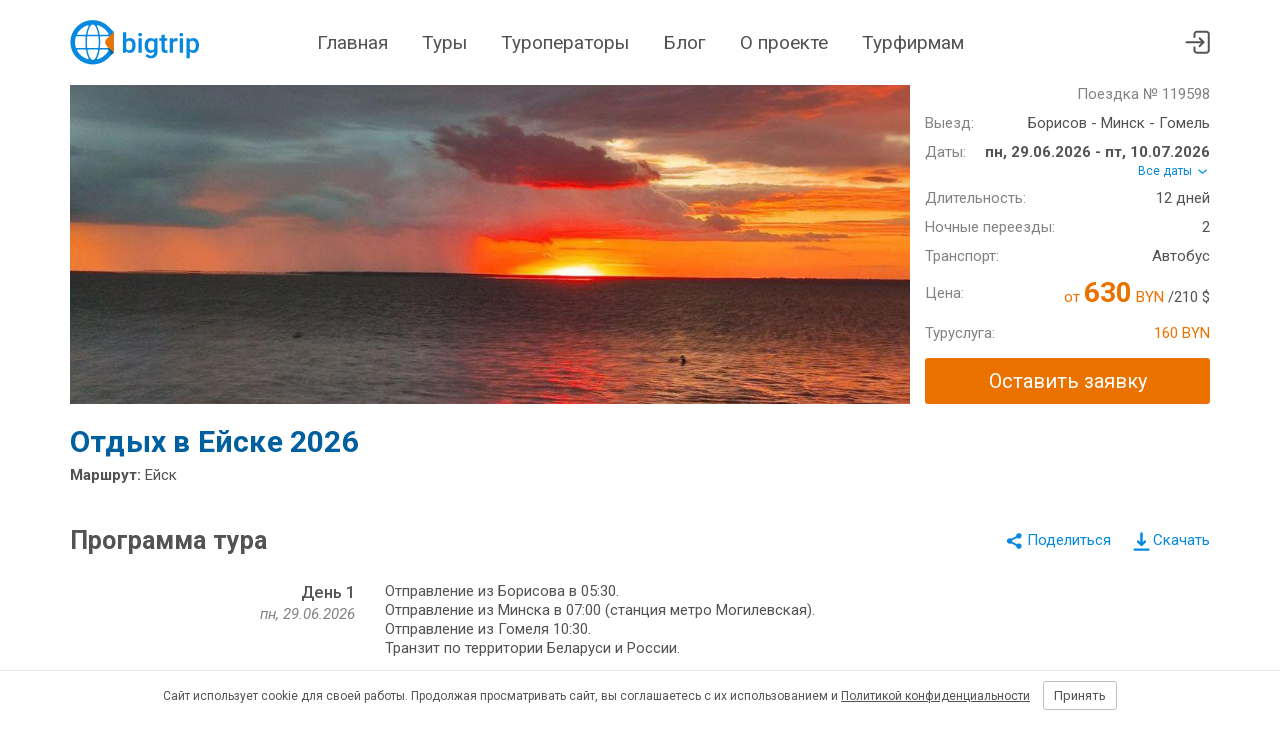

--- FILE ---
content_type: text/html; charset=utf-8
request_url: https://bigtrip.by/trip/otdih-v-ejske-2026-119598
body_size: 22332
content:

<!DOCTYPE html>
<html lang="ru-BY">
<head>
    <meta charset="utf-8" />
    <meta name="viewport" content="width=device-width, initial-scale=1">
    <meta name="theme-color" content="#0488E0">

    <link rel="manifest" href="/site.webmanifest">
    <link rel="apple-touch-icon" sizes="180x180" href="/img/default/apple-touch-icon.png">
    <link rel="mask-icon" href="/img/default/safari-pinned-tab.svg" color="#5bbad5">

    <link rel="icon" href="/img/default/favicon.svg">
    <link rel="icon" type="image/png" sizes="32x32" href="/img/default/favicon-32x32.png">
    <link rel="icon" href="/img/default/favicon.ico">

    <link rel="preconnect" href="https://fonts.googleapis.com">
    <link rel="preconnect" href="https://fonts.gstatic.com" crossorigin>
    <link href="https://fonts.googleapis.com/css2?family=Roboto:ital,wght@0,400;0,500;0,700;1,400;1,500;1,700&display=swap" rel="stylesheet">

    <link href="/css/default.bnd.min.css?v=t6ywHFH1RiWHjfHJsN3N5eMGlv6LMGye3mV3p9Wn1dI" rel="stylesheet" />

    
	<title>Автобусный тур Ейск 29 июня 2026 - Магнифик Тревел</title>
	<meta name="description" content="Тур из Борисовa, Минскa, Гомеля по маршруту: Ейск на 12 дней с 29 июня 2026. Проезд в комфортабельном автобусе">
	<link rel="canonical" href="https://bigtrip.by/trip/otdih-v-ejske-2026-119598" />

	<meta property="og:image" content="https://bigtrip.by/storage/organizations/2028/xrf21mmy.jpg" />

	<link rel="stylesheet" href="/js/vendors/lightgallery/css/lightgallery.min.css" />
	<link rel="stylesheet" href="/js/vendors/intl-tel-input/css/intltelinput.min.css" />


    <link href="/css/public/public.bnd.min.css?v=m1B7OhgTidtqHboBKLLz_zDWCXAjNFJGQoh8t10-ctM" rel="stylesheet" />
</head>
<body class="trips-details">
    <header class="lHeader">
        <div class="lHeader-container content">
            <div class="lHeader-left">
                <a href="/" class="lHeader-logo">
                    <img src="/img/default/logo.svg" />
                </a>
            </div>
            <div class="lHeader-center">
                <nav id="mainMenu" class="lHeader-menu">
                    <a class="menu-home" href="/">Главная</a>
                    <a class="menu-trips" href="/tours">Туры</a>
                    <a class="menu-operators" href="/operators">Туроператоры</a>
                    <a class="menu-blog" href="/blog">Блог</a>
                    <a class="menu-about" href="/about">О проекте</a>
                    <a class="menu-busines" href="/business">Турфирмам</a>
                </nav>
            </div>
            <div class="lHeader-right">
                
                <a href="/agent/trips" title="Перейти в личный кабинет"> <svg><use href="/img/public/icons.svg#cabinet"></use></svg></a>
                <!-- <a href="/agent/default" title="Избранное"> <svg><use href="/img/public/icons.svg#heart"></use></svg></a>-->
                <div id="hamburger" class="hamburger hamburger--collapse">
                    <span class="hamburger-box">
                        <span class="hamburger-inner"></span>
                    </span>
                </div>
            </div>
        </div>
    </header>
    <main class="lMain">
        
<div class="content">
	<div class="tripCover">
		<div class="tripCover-image">
			<img src="/storage/organizations/2028/xrf21mmy.jpg" alt="Автобусный тур Ейск, выезд из Борисовa, Минскa, Гомеля" />
		</div>
		<div class="tripCover-legend">
			<dl>
				<dt>
				</dt>
				<dd class="tripCover-badge">Поездка № 119598</dd>
			</dl>
			<dl>
				<dt>Выезд:</dt>
				<dd>Борисов - Минск - Гомель</dd>
			</dl>
			<dl>
				<dt>Даты:</dt>
				<dd>
					<strong>
						пн, 29.06.2026 - пт, 10.07.2026
					</strong>
						<div class="hoverdropdown">
							<span class="hoverdropdown-trigger">Все даты <svg><use href="/img/public/icons.svg#down"></use></svg></span>
							<ul class="hover-list" id="moreDates">
									<li>
											<a href='/trip/otdih-v-ejske-2026-119592'>
												вт, 02.06.2026 - 570  + 160 BYN
											</a>
									</li>
									<li>
											<a href='/trip/otdih-v-ejske-2026-119593'>
												сб, 06.06.2026 - 570  + 160 BYN
											</a>
									</li>
									<li>
											<a href='/trip/otdih-v-ejske-2026-119594'>
												чт, 11.06.2026 - 600  + 160 BYN
											</a>
									</li>
									<li>
											<a href='/trip/otdih-v-ejske-2026-119595'>
												пн, 15.06.2026 - 600  + 160 BYN
											</a>
									</li>
									<li>
											<a href='/trip/otdih-v-ejske-2026-119596'>
												сб, 20.06.2026 - 630  + 160 BYN
											</a>
									</li>
									<li>
											<a href='/trip/otdih-v-ejske-2026-119597'>
												ср, 24.06.2026 - 630  + 160 BYN
											</a>
									</li>
									<li>
											<span class="u-aux">
												пн, 29.06.2026 - 630  + 160 BYN
											</span>
									</li>
									<li>
											<a href='/trip/otdih-v-ejske-2026-119599'>
												пт, 03.07.2026 - 660  + 160 BYN
											</a>
									</li>
									<li>
											<a href='/trip/otdih-v-ejske-2026-119580'>
												ср, 08.07.2026 - 675  + 160 BYN
											</a>
									</li>
									<li>
											<a href='/trip/otdih-v-ejske-2026-119581'>
												вс, 12.07.2026 - 675  + 160 BYN
											</a>
									</li>
									<li>
											<a href='/trip/otdih-v-ejske-2026-119582'>
												пт, 17.07.2026 - 675  + 160 BYN
											</a>
									</li>
									<li>
											<a href='/trip/otdih-v-ejske-2026-119583'>
												вт, 21.07.2026 - 675  + 160 BYN
											</a>
									</li>
									<li>
											<a href='/trip/otdih-v-ejske-2026-119584'>
												вс, 26.07.2026 - 675  + 160 BYN
											</a>
									</li>
									<li>
											<a href='/trip/otdih-v-ejske-2026-119585'>
												чт, 30.07.2026 - 675  + 160 BYN
											</a>
									</li>
									<li>
											<a href='/trip/otdih-v-ejske-2026-119586'>
												вт, 04.08.2026 - 675  + 160 BYN
											</a>
									</li>
									<li>
											<a href='/trip/otdih-v-ejske-2026-119587'>
												сб, 08.08.2026 - 675  + 160 BYN
											</a>
									</li>
									<li>
											<a href='/trip/otdih-v-ejske-2026-119588'>
												чт, 13.08.2026 - 675  + 160 BYN
											</a>
									</li>
									<li>
											<a href='/trip/otdih-v-ejske-2026-119589'>
												пн, 17.08.2026 - 675  + 160 BYN
											</a>
									</li>
									<li>
											<a href='/trip/otdih-v-ejske-2026-119590'>
												сб, 22.08.2026 - 705  + 160 BYN
											</a>
									</li>
									<li>
											<a href='/trip/otdih-v-ejske-2026-160776'>
												ср, 26.08.2026 - 600  + 160 BYN
											</a>
									</li>
							</ul>
						</div>
				</dd>
			</dl>
			<dl>
				<dt>Длительность:</dt>
				<dd>12 дней </dd>
			</dl>
			<dl>
				<dt>Ночные переезды:</dt>
				<dd>2</dd>
			</dl>
			<dl>
				<dt>Транспорт:</dt>
				<dd> Автобус</dd>
			</dl>
			<dl class="tripCover-price">
				<dt>Цена:</dt>
				<dd>
					<span class="u-accent" title="Цена тура в рублях по курсу туроператора">
							<span>от</span>
						<b>630</b> BYN
					</span>
						<span title="Цена в валюте поездки">/210 &dollar;</span>
				</dd>
			</dl>
			<dl>
				<dt>Туруслуга:</dt>
				<dd class="u-accent">160 BYN</dd>
			</dl>
            <div class="tripCover-callToAction">
                        <a class="btn" data-modal-show="#orderModal" data-org="2028">Оставить заявку</a>
            </div>
		</div>
	</div>
	<h1 class="tripName">Отдых в Ейске 2026</h1>
	<div class="tripRoute">
		<b>Маршрут:</b> Ейск
	</div>

	<section class="tripAgenda">
		<div class="tripAgenda-actionMenu">
			<div class="ya-share2" data-curtain data-color-scheme="whiteblack" data-limit="0" data-more-button-type="short" data-services="vkontakte,facebook,odnoklassniki,telegram,viber,whatsapp"></div>

			<a href='/pdf/otdih-v-ejske-2026-119598.pdf' id="downloadlink" class="tripAgenda-downloadLink">
				<svg><use href="/img/public/icons.svg#download"></use></svg><span>Скачать</span>
			</a>
		</div>
		<h2>Программа тура</h2>
		<div class="tripAgenda-days">
				<div class="tripAgenda-dayNo">
					<h3>День 1</h3>
						<time datetime="2026-06-29">пн, 29.06.2026</time>
				</div>
				<div class="tripAgenda-program">Отправление из Борисова в 05:30.&#xD;&#xA;Отправление из Минска в 07:00 (станция метро Могилевская).&#xD;&#xA;Отправление из Гомеля 10:30.&#xD;&#xA;Транзит по территории Беларуси и России.&#xD;&#xA;&#xD;&#xA;Ночной переезд.</div>
				<div class="tripAgenda-photos">
				</div>
				<div class="tripAgenda-dayNo">
					<h3>День 2</h3>
						<time datetime="2026-06-30">вт, 30.06.2026</time>
				</div>
				<div class="tripAgenda-program">Прибываем в Ейск в первой половине дня.&#xD;&#xA;&#xD;&#xA;Заселяемся в номера.&#xD;&#xA;Отдых на море.</div>
				<div class="tripAgenda-photos">
				</div>
				<div class="tripAgenda-dayNo">
					<h3>День 3-10</h3>
				</div>
				<div class="tripAgenda-program">Отдых на море.</div>
				<div class="tripAgenda-photos">
				</div>
				<div class="tripAgenda-dayNo">
					<h3>День 11</h3>
						<time datetime="2026-07-09">чт, 09.07.2026</time>
				</div>
				<div class="tripAgenda-program">Выселение из номеров в 10.00.&#xD;&#xA;&#xD;&#xA;Выезд из Ейска во второй половине дня.</div>
				<div class="tripAgenda-photos">
				</div>
				<div class="tripAgenda-dayNo">
					<h3>День 12</h3>
						<time datetime="2026-07-10">пт, 10.07.2026</time>
				</div>
				<div class="tripAgenda-program">Транзит по территории РФ и РБ.&#xD;&#xA;Прибытие во второй половине дня</div>
				<div class="tripAgenda-photos">
				</div>
		</div>
	</section>

	<section class="tripClauses">
		<div>
			<h2>Включено в стоимость тура</h2>

			<ul class="">
					<li>Проезд в комфортабельном автобусе</li>
					<li>Проживание</li>
			</ul>
		</div>
			<div>
				<h2>Оплачивается отдельно</h2>

				<ul class="">
						<li>Медицинская страховка</li>
				</ul>

			</div>
	</section>

		<section>
			<h2>Примечание</h2>
			<p class="u-preserveline">Детям скидка с туруслуги 20 рублей.</p>
		</section>

	<section>
		<h2>Маршрут на карте</h2>
		<div id="routemap" data-points="[[54.224069,28.511755],[53.902512,27.561481],[52.42416,31.014272],[46.711524,38.276451]]" class="tripRouteMap">
			<!-- map is here -->
		</div>
	</section>

		<section>
			<h2> Проживание </h2>
				<div class="hotel">
					<div class="hotel-photos">
						<div class="slider" data-slider>
							<div class="slide-wrapper">
									<div class="slide">
										<img src="/storage/hotels/88/288/cernq001.jpg" onclick="showHotelGallery(this, 288, 0)" alt="Отдых Гостевой дом Морская жемчужина - фасад" />
									</div>
									<div class="slide">
										<img src="/storage/hotels/88/288/5ar3a5nu.jpg" onclick="showHotelGallery(this, 288, 1)" alt="Отдых Гостевой дом Морская жемчужина - 2-хместный номер" />
									</div>
									<div class="slide">
										<img src="/storage/hotels/88/288/tutoecfu.jpg" onclick="showHotelGallery(this, 288, 2)" alt="Отдых Гостевой дом Морская жемчужина - 2-х местный номер" />
									</div>
									<div class="slide">
										<img src="/storage/hotels/88/288/ha2g2jdb.jpg" onclick="showHotelGallery(this, 288, 3)" alt="Отдых Гостевой дом Морская жемчужина - балкон" />
									</div>
									<div class="slide">
										<img src="/storage/hotels/88/288/g4dv23if.jpg" onclick="showHotelGallery(this, 288, 4)" alt="Отдых Гостевой дом Морская жемчужина - вид во дворе" />
									</div>
									<div class="slide">
										<img src="/storage/hotels/88/288/defzalhm.jpg" onclick="showHotelGallery(this, 288, 5)" alt="Отдых Гостевой дом Морская жемчужина - балкон" />
									</div>
							</div>
							<a class="slider-prev"></a>
							<a class="slider-next slider-control-show"></a>
						</div>
					</div>
					<div>
						<div class="hotel-text">
							<div class="hotel-desc">
								<h3>Морская жемчужина</h3>
								<div class="hotel-address">
									<a class="js-showmap" data-points="[[46.710739,38.255322]]"><i class="fas fa-map-marker-alt"></i> Ейск, ул. Морская, 196 - показать на карте</a>
								</div>
								<div class="u-preserveline js-summary">Гостевой дом расположен недалеко от моря  - 200 м, на улице Морской, которая проходит параллельно набережной, до пляжа – 5 минут ходьбы, рядом расположены Океанариум, аквапарк.&#xD;&#xA;Все номера квартирного типа с кухней, балконом и удобствами (туалет, умывальник, душ), тв, холодильник, кондиционер. &#xD;&#xA;На территории есть мангал, место для отдыха, парковка. Для детей установлены столики и стулья, есть игрушки. Доступен wi-fi, при необходимости можно пользоваться стиральной машинкой.</div>
							</div>
							<div></div>
						</div>
							<div class="hotel-offer">
								<div class="hotel-accomodation">место в 2-х местном номере</div>
								<div class="hotel-details">
									<div>
										<span class="hotel-price-primary"><b>1035</b> BYN</span>
										<span class="hotel-price-equivalent"> / 345 &dollar;</span>
									</div>
									<div class="hotel-service">
										+ туруслуга <b>160</b> BYN
									</div>
									<div class="hotel-travelfee" title="За все время проживания">курортный сбор: 0 &dollar;</div>
								</div>
							</div>
							<div class="hotel-offer">
								<div class="hotel-accomodation">место в 3-х местном номере</div>
								<div class="hotel-details">
									<div>
										<span class="hotel-price-primary"><b>825</b> BYN</span>
										<span class="hotel-price-equivalent"> / 275 &dollar;</span>
									</div>
									<div class="hotel-service">
										+ туруслуга <b>160</b> BYN
									</div>
									<div class="hotel-travelfee" title="За все время проживания">курортный сбор: 0 &dollar;</div>
								</div>
							</div>
							<div class="hotel-offer">
								<div class="hotel-accomodation">место в 4-х местном номере</div>
								<div class="hotel-details">
									<div>
										<span class="hotel-price-primary"><b>720</b> BYN</span>
										<span class="hotel-price-equivalent"> / 240 &dollar;</span>
									</div>
									<div class="hotel-service">
										+ туруслуга <b>160</b> BYN
									</div>
									<div class="hotel-travelfee" title="За все время проживания">курортный сбор: 0 &dollar;</div>
								</div>
							</div>
					</div>
				</div>
				<div class="hotel">
					<div class="hotel-photos">
						<div class="slider" data-slider>
							<div class="slide-wrapper">
									<div class="slide">
										<img src="/storage/hotels/99/999/dztifimk.jpg" onclick="showHotelGallery(this, 999, 0)" alt="Отдых Гостевой дом Алёнка - Здание гостевого дома и территория" />
									</div>
									<div class="slide">
										<img src="/storage/hotels/99/999/makvarx2.jpg" onclick="showHotelGallery(this, 999, 1)" alt="Отдых Гостевой дом Алёнка - Территория" />
									</div>
									<div class="slide">
										<img src="/storage/hotels/99/999/stj3i5xc.jpg" onclick="showHotelGallery(this, 999, 2)" alt="Отдых Гостевой дом Алёнка - Территория" />
									</div>
									<div class="slide">
										<img src="/storage/hotels/99/999/rei4eqjo.jpg" onclick="showHotelGallery(this, 999, 3)" alt="Отдых Гостевой дом Алёнка - 3-х местный номер" />
									</div>
									<div class="slide">
										<img src="/storage/hotels/99/999/sikvqgvu.jpg" onclick="showHotelGallery(this, 999, 4)" alt="Отдых Гостевой дом Алёнка - 3-х местный номер" />
									</div>
									<div class="slide">
										<img src="/storage/hotels/99/999/eotojhaj.jpg" onclick="showHotelGallery(this, 999, 5)" alt="Отдых Гостевой дом Алёнка - 2-х местный номер" />
									</div>
									<div class="slide">
										<img src="/storage/hotels/99/999/abcrxmqw.jpg" onclick="showHotelGallery(this, 999, 6)" alt="Отдых Гостевой дом Алёнка - WC" />
									</div>
							</div>
							<a class="slider-prev"></a>
							<a class="slider-next slider-control-show"></a>
						</div>
					</div>
					<div>
						<div class="hotel-text">
							<div class="hotel-desc">
								<h3>Алёнка</h3>
								<div class="hotel-address">
									<a class="js-showmap" data-points="[[46.706939,38.250121]]"><i class="fas fa-map-marker-alt"></i> Ейск, ул. Седина, 10 - показать на карте</a>
								</div>
								<div class="u-preserveline js-summary">Гостевой дом &quot;Алёнка&quot; расположен в 250 м от моря и пляжа Каменка (мелкогалечный пляж). Рядом расположена набережная, расстояние до аквапарка – 1000 м,  400 м от центрального парка им.Поддубного, в шаговой доступности есть столовая, супермаркет.&#xD;&#xA;Гостевой дом представляет собой 2-х этажное здание, 16 номеров с мини-кухней в которых может размещаться 2-3-4 человека. В номере:  кровати, санузел (туалет, умывальник, душ), ТВ, холодильник, кондиционер. На территории есть качели, мангал.</div>
							</div>
							<div></div>
						</div>
							<div class="hotel-offer">
								<div class="hotel-accomodation">место в 2х местном номере</div>
								<div class="hotel-details">
									<div>
										<span class="hotel-price-primary"><b>690</b> BYN</span>
										<span class="hotel-price-equivalent"> / 230 &dollar;</span>
									</div>
									<div class="hotel-service">
										+ туруслуга <b>160</b> BYN
									</div>
									<div class="hotel-travelfee" title="За все время проживания">курортный сбор: 0 &dollar;</div>
								</div>
							</div>
							<div class="hotel-offer">
								<div class="hotel-accomodation">место в 3х местном номере</div>
								<div class="hotel-details">
									<div>
										<span class="hotel-price-primary"><b>660</b> BYN</span>
										<span class="hotel-price-equivalent"> / 220 &dollar;</span>
									</div>
									<div class="hotel-service">
										+ туруслуга <b>160</b> BYN
									</div>
									<div class="hotel-travelfee" title="За все время проживания">курортный сбор: 0 &dollar;</div>
								</div>
							</div>
					</div>
				</div>
				<div class="hotel">
					<div class="hotel-photos">
						<div class="slider" data-slider>
							<div class="slide-wrapper">
									<div class="slide">
										<img src="/storage/hotels/90/290/fchdvghf.jpg" onclick="showHotelGallery(this, 290, 0)" alt="Отдых Отель Старая Пристань - Фасад отеля" />
									</div>
									<div class="slide">
										<img src="/storage/hotels/90/290/kmsmsjnh.jpg" onclick="showHotelGallery(this, 290, 1)" alt="Отдых Отель Старая Пристань - Мангальная зона" />
									</div>
									<div class="slide">
										<img src="/storage/hotels/90/290/rdssh5b5.jpg" onclick="showHotelGallery(this, 290, 2)" alt="Отдых Отель Старая Пристань - Двухместный номер с кухней" />
									</div>
									<div class="slide">
										<img src="/storage/hotels/90/290/czhht2c3.jpg" onclick="showHotelGallery(this, 290, 3)" alt="Отдых Отель Старая Пристань - Двухместный номер" />
									</div>
									<div class="slide">
										<img src="/storage/hotels/90/290/ru1uej5s.jpg" onclick="showHotelGallery(this, 290, 4)" alt="Отдых Отель Старая Пристань - Двухместный номер" />
									</div>
									<div class="slide">
										<img src="/storage/hotels/90/290/m41nkian.jpg" onclick="showHotelGallery(this, 290, 5)" alt="Отдых Отель Старая Пристань - Санузел в номере" />
									</div>
							</div>
							<a class="slider-prev"></a>
							<a class="slider-next slider-control-show"></a>
						</div>
					</div>
					<div>
						<div class="hotel-text">
							<div class="hotel-desc">
								<h3>Старая Пристань</h3>
								<div class="hotel-address">
									<a class="js-showmap" data-points="[[46.72826,38.286943]]"><i class="fas fa-map-marker-alt"></i> Ейск, ул. Рабочая, 2 Б - показать на карте</a>
								</div>
								<div class="u-preserveline js-summary">Мини-гостиница находится в 20 метрах от моря у основания Ейской косы, можно купаться и тут, но берег не оборудован под пляж. В 200 метрах по побережью находится Центральный оборудованный пляж. Это самое лучшее место в Ейске в плане глубины, качества берега и развлечений.&#xD;&#xA;В трехэтажном здании отеля разместилось 9 комфортабельных номеров. Имеется общая кухня. По желанию организуется комплексное питание. У дома есть беседка с мангалом. Во дворе песочница для детворы. Для взрослых соседи продают домашнее вино. За двором в шаговой доступности есть много приличных точек общепита и домашней кухни.&#xD;&#xA;Номера: эконом 2-3-х местные – необходимая мебель, тв, вентилятор общая кухня (холодильник, плита, электрочайник кухонная утварь); 2 санузла на 4 комнаты.&#xD;&#xA;Комфорт 2-3-х местные: все удобства (душ, туалет), кондиционер, холодильник, необходимая мебель, общая кухня.&#xD;&#xA;Комфорт 3-4-х местные: все удобства (душ, туалет), кондиционер, холодильник, необходимая мебель, собственная кухня в номере.</div>
							</div>
							<div></div>
						</div>
							<div class="hotel-offer">
								<div class="hotel-accomodation">Эконом одноместный</div>
								<div class="hotel-details">
									<div>
										<span class="hotel-price-primary"><b>870</b> BYN</span>
										<span class="hotel-price-equivalent"> / 290 &dollar;</span>
									</div>
									<div class="hotel-service">
										+ туруслуга <b>160</b> BYN
									</div>
									<div class="hotel-travelfee" title="За все время проживания">курортный сбор: 0 &dollar;</div>
								</div>
							</div>
							<div class="hotel-offer">
								<div class="hotel-accomodation">место в 2-3-х местном номере Эконом</div>
								<div class="hotel-details">
									<div>
										<span class="hotel-price-primary"><b>630</b> BYN</span>
										<span class="hotel-price-equivalent"> / 210 &dollar;</span>
									</div>
									<div class="hotel-service">
										+ туруслуга <b>160</b> BYN
									</div>
									<div class="hotel-travelfee" title="За все время проживания">курортный сбор: 0 &dollar;</div>
								</div>
							</div>
							<div class="hotel-offer">
								<div class="hotel-accomodation">место в 2-3-х местном номере Комфорт</div>
								<div class="hotel-details">
									<div>
										<span class="hotel-price-primary"><b>735</b> BYN</span>
										<span class="hotel-price-equivalent"> / 245 &dollar;</span>
									</div>
									<div class="hotel-service">
										+ туруслуга <b>160</b> BYN
									</div>
									<div class="hotel-travelfee" title="За все время проживания">курортный сбор: 0 &dollar;</div>
								</div>
							</div>
							<div class="hotel-offer">
								<div class="hotel-accomodation">место в 3-4-х местном номере Комфорт</div>
								<div class="hotel-details">
									<div>
										<span class="hotel-price-primary"><b>735</b> BYN</span>
										<span class="hotel-price-equivalent"> / 245 &dollar;</span>
									</div>
									<div class="hotel-service">
										+ туруслуга <b>160</b> BYN
									</div>
									<div class="hotel-travelfee" title="За все время проживания">курортный сбор: 0 &dollar;</div>
								</div>
							</div>
							<div class="hotel-offer">
								<div class="hotel-accomodation">место в 2х комнатном 4-5-ти местном номере КОМФОРТ с_балконом</div>
								<div class="hotel-details">
									<div>
										<span class="hotel-price-primary"><b>735</b> BYN</span>
										<span class="hotel-price-equivalent"> / 245 &dollar;</span>
									</div>
									<div class="hotel-service">
										+ туруслуга <b>160</b> BYN
									</div>
									<div class="hotel-travelfee" title="За все время проживания">курортный сбор: 0 &dollar;</div>
								</div>
							</div>
					</div>
				</div>
				<div class="hotel">
					<div class="hotel-photos">
						<div class="slider" data-slider>
							<div class="slide-wrapper">
									<div class="slide">
										<img src="/storage/hotels/30/1830/ujajqyzy.jpg" onclick="showHotelGallery(this, 1830, 0)" alt="Отдых Гостевой дом Летний Дворик - Фасад отеля" />
									</div>
									<div class="slide">
										<img src="/storage/hotels/30/1830/q453vkwf.jpg" onclick="showHotelGallery(this, 1830, 1)" alt="Отдых Гостевой дом Летний Дворик - Терраса " />
									</div>
									<div class="slide">
										<img src="/storage/hotels/30/1830/sufsdevu.jpg" onclick="showHotelGallery(this, 1830, 2)" alt="Отдых Гостевой дом Летний Дворик - Территория" />
									</div>
									<div class="slide">
										<img src="/storage/hotels/30/1830/pmf4eb5d.jpg" onclick="showHotelGallery(this, 1830, 3)" alt="Отдых Гостевой дом Летний Дворик - Территория" />
									</div>
									<div class="slide">
										<img src="/storage/hotels/30/1830/ogitrkwz.jpg" onclick="showHotelGallery(this, 1830, 4)" alt="Отдых Гостевой дом Летний Дворик - 3-4-х местный номер" />
									</div>
							</div>
							<a class="slider-prev"></a>
							<a class="slider-next slider-control-show"></a>
						</div>
					</div>
					<div>
						<div class="hotel-text">
							<div class="hotel-desc">
								<h3>Летний Дворик</h3>
								<div class="hotel-address">
									<a class="js-showmap" data-points="[[46.722849,38.284607]]"><i class="fas fa-map-marker-alt"></i> Ейск, Ул. Рабочая 22 - показать на карте</a>
								</div>
								<div class="u-preserveline js-summary">Гостевой дом &quot;Летний Дворик&quot; в Ейске, расположен в 150 метрах от моря от Ейского залива (мелкогалечный пляж).&#xD;&#xA;600 - 700 метров от Центрального и Детского пляжа (песчаные пляжи с мягким песком, отличным входом в море) – 10-15 минут ходьбы.&#xD;&#xA;Территория небольшая, но очень уютная: во внутреннем дворике есть площадка для детей, теннисный стол, беседка.&#xD;&#xA;Гостевой дом представляет собой 3-х этажное здание, 11 номеров с отдельным входом, современная обстановка.&#xD;&#xA;В номерах: 2-х спальная кровать и 2-х спальный диван, санузел (туалет, умывальник, душ или ванная), ТВ, холодильник, кондиционер, мини-кухня (разделочная поверхность, чайник, электроплитка).</div>
							</div>
							<div></div>
						</div>
							<div class="hotel-offer">
								<div class="hotel-accomodation">место в 2-х местном номере</div>
								<div class="hotel-details">
									<div>
										<span class="hotel-price-primary"><b>900</b> BYN</span>
										<span class="hotel-price-equivalent"> / 300 &dollar;</span>
									</div>
									<div class="hotel-service">
										+ туруслуга <b>160</b> BYN
									</div>
									<div class="hotel-travelfee" title="За все время проживания">курортный сбор: 0 &dollar;</div>
								</div>
							</div>
							<div class="hotel-offer">
								<div class="hotel-accomodation">место в 3-х местном номере</div>
								<div class="hotel-details">
									<div>
										<span class="hotel-price-primary"><b>750</b> BYN</span>
										<span class="hotel-price-equivalent"> / 250 &dollar;</span>
									</div>
									<div class="hotel-service">
										+ туруслуга <b>160</b> BYN
									</div>
									<div class="hotel-travelfee" title="За все время проживания">курортный сбор: 0 &dollar;</div>
								</div>
							</div>
							<div class="hotel-offer">
								<div class="hotel-accomodation">место в 4-х местном номере</div>
								<div class="hotel-details">
									<div>
										<span class="hotel-price-primary"><b>690</b> BYN</span>
										<span class="hotel-price-equivalent"> / 230 &dollar;</span>
									</div>
									<div class="hotel-service">
										+ туруслуга <b>160</b> BYN
									</div>
									<div class="hotel-travelfee" title="За все время проживания">курортный сбор: 0 &dollar;</div>
								</div>
							</div>
					</div>
				</div>
		</section>
		<div id="mapModal" class="modal" data-modal>
			<div class="modal-dialog">
				<span class="modal-close" data-modal-close>Закрыть <span>&times;</span></span>
				<div class="modal-content">
					<div class="hotelMap" id="hotelMap"></div>
				</div>
			</div>
		</div>

	<section id="operators">
		<h2>Организатор тура</h2>
			<div class="tripOperator">
				<div class="operatorDetails">
					<h3 class="operatorDetails-name">
							<img src="/storage/organizations/2028/s4coco4j.png" class="orgLogo" alt="Магнифик Тревел" />
						Магнифик Тревел
					</h3>
						<div class="operatorDetails-office">

							<address>Минск, ул. Максима Танка 20, офис 213</address>
							<ul class="workinghours"><li><span class="days">&#x41F;&#x43D;. - &#x41F;&#x442;.</span><span class="hours">10:00 - 18:00</span></li><li><span class="days">&#x421;&#x431;. - &#x412;&#x441;.</span><span class="hours">&#x412;&#x44B;&#x445;&#x43E;&#x434;&#x43D;&#x43E;&#x439;</span></li></ul>

							<ul class="operatorDetails-phones js-phones">
									<li> <a href="tel: &#x2B;375296299545">&#x2B;375 (29) 629 95 45</a></li>
									<li> <a href="tel: &#x2B;375173470202">&#x2B;375 (17) 347 02 02</a></li>
									<li> <a href="tel: &#x2B;375256599545">&#x2B;375 (25) 659 95 45</a></li>
									<li> <a href="tel: &#x2B;375298789545">&#x2B;375 (29) 878 95 45</a></li>
							</ul>

						</div>
					<h3 class="operatorDetails-call">Понравился тур &ndash; оставьте заявку!</h3>
					<div class="operatorDetails-callDesc">Туроператор свяжется с вами, ответит на ваши вопросы и уточнит все детали.</div>
					<div>
						<div data-url="/trips/makecallrequest" class="extendedOrderForm js-form">
							<div>
								<label for="contactname">Ваше имя</label>
								<input id="contactname" name="contactname" class="textbox" required />
								<span class="field-validation-error" style="display: none">Обязательное поле</span>
							</div>
							<div>
								<label for="contactphone">Телефон</label>
								<input type="tel" id="contactphone" name="contactphone" class="textbox" value="+375" />
								<span class="field-validation-error" style="display: none">Неверный номер телефона</span>
							</div>
							<div>
								<label for="email">Email (не обязательно)</label>
								<input id="email" name="email" class="textbox" type="email" />
							</div>
							<div class="extendedOrderForm-comments">
								<label for="details">Число туристов и комментарий к заявке (не обязательно)</label>
								<textarea id="details" name="details" class="textarea" maxlength="1000" placeholder="1 взрослый + 1 ребенок 12 лет"></textarea>
							</div>
							<div>
								<input type="hidden" name="tripId" value="119598" />
								<input type="hidden" name="executorId" value="2028" />
								<button type="button" class="btn js-sendcallreqest">Отправить</button>
							</div>
						</div>
						<div class="js-waitmsg" style="display: none;">
							<img src="/img/default/preloader.gif" width="25px" height="25px" /> Отправляется..
						</div>
						<div class="js-successmsg extendedOrderForm-success" style="display: none;">
							Ваша заявка отправлена туроператору "Магнифик Тревел".<br />
							Оператор свяжется с вами в ближайшее время.<br />
						</div>
						<div class="js-errormsg extendedOrderForm-error" style="display: none;">
							Произошла ошибка на сервере, пожалуйста воспользуйтесь телефоном для заказа тура.<br />
							Приносим свои извинения.
						</div>
					</div>
				</div>
				<div class="js-operatorMap operatorDetails-map" data-points="[[53.909148,27.534361]]"></div>
			</div>
	</section>

		<section>
			<h2> Похожие туры </h2>
			<div class="tripSimilar">
					<article class="tripAd">
						<a href="/trip/tup-na-poezde-pod-andreevskim-flagom-sankt-101720" target="_blank">
							<div class="tripAd-photo" style="background-image:url(/storage/organizations/10613/434ibdtz_s.jpg)"></div>
							<h3 class="tripAd-title">Туп на поезде: Под Андреевским флагом Санкт-Петербурга</h3>
							<div class="tripAd-details">
								<time datetime="2026-07-22"> 22.07.2026, ср</time>
								<div class="tripAd-price">
									490 <sup>BYN</sup>
+ 395 <sup>BYN</sup> 								</div>
							</div>
						</a>
					</article>
					<article class="tripAd">
						<a href="/trip/gelendzhik-10-dnej-9-nochej-na-more-glubokoe-109720" target="_blank">
							<div class="tripAd-photo" style="background-image:url(/storage/organizations/12048/higbq1l2_s.jpg)"></div>
							<h3 class="tripAd-title">Геленджик, 10 дней/9 ночей на море - Глубокое/Новополоцк/Полоцк/Минск/Бобруйск/Жлобин/Гомель</h3>
							<div class="tripAd-details">
								<time datetime="2028-06-24"> 24.06.2028, сб</time>
								<div class="tripAd-price">
									855 <sup>BYN</sup>
+ 150 <sup>BYN</sup> 								</div>
							</div>
						</a>
					</article>
					<article class="tripAd">
						<a href="/trip/palomichestvo-po-svyatim-mestam-smolenska-117135" target="_blank">
							<div class="tripAd-photo" style="background-image:url(/storage/organizations/1741/of5moy50_s.jpg)"></div>
							<h3 class="tripAd-title">Паломичество по Святым местам Смоленска</h3>
							<div class="tripAd-details">
								<time datetime="2026-09-26"> 26.09.2026, сб</time>
								<div class="tripAd-price">
									198 <sup>BYN</sup>
								</div>
							</div>
						</a>
					</article>
					<article class="tripAd">
						<a href="/trip/volshebnij-sankt-peterburg-119453" target="_blank">
							<div class="tripAd-photo" style="background-image:url(/storage/organizations/2028/1yyky4h0_s.jpg)"></div>
							<h3 class="tripAd-title">Волшебный Санкт-Петербург</h3>
							<div class="tripAd-details">
								<time datetime="2026-06-25"> 25.06.2026, чт</time>
								<div class="tripAd-price">
									360 <sup>BYN</sup>
+ 200 <sup>BYN</sup> 								</div>
							</div>
						</a>
					</article>
			</div>
		</section>
		<section>
			<h2>Вас могут заинтересовать</h2>
			<div class="tripSelections">
					<article class="tripSelections-item">
						<a href="/tours/tury-na-more">Туры на море</a>
					</article>
					<article class="tripSelections-item">
						<a href="/tours/tury-v-rossiyu">Туры в Россию</a>
					</article>
					<article class="tripSelections-item">
						<a href="/tours/tury-iz-gomelya">Туры из Гомеля</a>
					</article>
					<article class="tripSelections-item">
						<a href="/tours/tury-bez-vizy">Туры без визы</a>
					</article>
					<article class="tripSelections-item">
						<a href="/tours/tury-na-more-v-rossiyu">Туры на море в Россию</a>
					</article>
					<article class="tripSelections-item">
						<a href="/tours/avtobusnyye-tury">Автобусные туры</a>
					</article>
					<article class="tripSelections-item">
						<a href="/tours/tury-iz-borisova">Туры из Борисова</a>
					</article>
					<article class="tripSelections-item">
						<a href="/tours/tury-v-yeysk">Туры в Ейск на Азовское море</a>
					</article>
					<article class="tripSelections-item">
						<a href="/tours/sea-by-bus">Автобусные туры на море</a>
					</article>
					<article class="tripSelections-item">
						<a href="/tours/magnifik-travel">Туры Магнифик Тревел</a>
					</article>
			</div>
		</section>
</div>

<div id="orderModal" class="modal orderModal" data-modal>
	<div class="modal-dialog">
		<div class="modal-content">
			<div data-url="/trips/makecallrequest" class="js-modelform">
				<div class="modal-header">
					<span class="modal-close" data-modal-close>&times;</span>
					<div class="modal-title">Заявка на поездку </div>
				</div>
				<div class="modal-body">
					<div id="orderform">
						<h3 class="orderModal-head">Отдых в Ейске 2026 <span class="orderModal-route">(Ейск)</span></h3>
						<div class="orderModal-date">
							c <time>пн, 29.06.2026</time> по <time>пт, 10.07.2026</time>
						</div>
						<div class="orderModal-inputs">
							<div>
								<label class="mandatory">Ваше имя</label>
								<input type="text" name="contactname" class="textbox"/>
								<span class="field-validation-error" style="display: none">Обязательное поле</span>
							</div>
							<div>
								<label class="mandatory">Телефон</label>
								<input type="tel" name="contactphone" class="textbox" value="+375" />
								<span class="field-validation-error" data-maskerror style="display: none">Неверный номер телефона</span>
							</div>
							<div>
								<label>Email (не обязательно)</label>
								<input type="email" name="email" class="textbox"/>
							</div>
						</div>
						<div>
							<label>Число туристов и комментарий к заявке (не обязательно)</label>
							<textarea name="details" class="textarea" maxlength="1000" placeholder="1 взрослый + 1 ребенок 12 лет"></textarea>
						</div>
						<div class="orderModal-help">Отправленная заявка не налагает на вас никаких обязательств. Оператор свяжется с вами в рабочее время.</div>
					</div>
					<div id="waitmsg" style="display: none;">
						<i class="fa fa-spinner fa-spin"></i> Отправляется..
					</div>
					<div id="successmsg" style="display: none;">
						Ваша заявка отправлена.<br/>
						Оператор свяжется с вами в ближайшее время.<br/>
					</div>
					<div id="errormsg" style="display: none;">
						Произошла ошибка на сервере, пожалуйста воспользуйтесь телефоном для заказа тура.<br/>
						Приносим свои извинения.
					</div>
				</div>
				<div class="modal-footer">
					<input type="hidden" name="tripId" value="119598"/>
					<input type="hidden" name="executorId" class="js-executor" value=""/>

					<button type="button" id="sendOrder" class="btn js-sendcallreqest">Отправить</button>
					<button type="button" class="btn altbtn" data-modal-close>Закрыть</button>
				</div>
			</div>
		</div>
	</div>
</div>


    </main>
    <footer class="lFooter">
        <div class="content lFooter-container">
            <div class="lFooter-about">
                <div>
                    <a href="/" class="lFooter-logo">
                        <img src="/img/default/logo.svg" />
                    </a>
                </div>
                <div>
	                bigtrip.by &ndash; это онлайн-сервис подбора туров. 
	                Мы собираем поездки от всех туроператоров Беларуси в единую базу. 
	                В каждом туре вы найдете прямые телефоны туроператора и сможете заказать тур онлайн.
                </div>
            </div>
            <nav class="lFooter-menu">
                <a href="/">Главная</a>
                <a href="/tours">Туры</a>
                <a href="/operators">Туроператоры</a>
                <a href="/blog">Блог</a>
                <a href="/about">О проекте</a>
                <a href="/business">Турфирмам</a>
            </nav>
            <div class="lFooter-service">
                <a href="/about#how-it-works">Как работает сервис bigtrip.by?</a>
                <a href="/about#how-to-buy">Как забронировать и купить тур?</a>
                <a href="/about#price">Что входит в стоимость?</a>
                <a href="/about#need-visa">Что делать если нет визы?</a>
                <a href="/about#contactus">Связаться с разработчиками</a>
                <a href="/docs/termsofservice">Условия использования</a>
                <a href="/siteindex">Карта сайта</a>
            </div>
            <div class="lFooter-social">
                <div class="lFooter-copyright">
                    <span>&copy; bigtrip.by, <a href="https://elijoviaje.es/">elijoviaje.es</a>  &ndash; 2014 - 2025</span>
	                <div>
                        <a href="/home/reviews" class="lFooter-stars">
			                <svg><use href="/img/public/icons.svg#star"></use></svg>
			                <svg><use href="/img/public/icons.svg#star"></use></svg>
			                <svg><use href="/img/public/icons.svg#star"></use></svg>
			                <svg><use href="/img/public/icons.svg#star"></use></svg>
			                <svg><use href="/img/public/icons.svg#star"></use></svg>
			                <span> - 5.0 на основе 7 отзывов</span>
		                </a>
	                </div>
                </div>
            </div>
        </div>
    </footer>
        <div id="cookieConsent" class="alertCookie" role="alert">
            <div class="content alertCookie-content">
                <span> Сайт использует cookie для своей работы. Продолжая просматривать сайт, вы соглашаетесь с их использованием и <a href="/docs/privacypolicy">Политикой конфиденциальности</a></span>
                <button type="button" class="btn altbtn btn-sm" data-cookie-string=".AspNet.Consent=yes; expires=Sat, 26 Dec 2026 10:19:50 GMT; path=/; secure; samesite=none">Принять</button>
            </div>
        </div>
        <script>
            (function () {
                var button = document.querySelector("#cookieConsent button[data-cookie-string]");
                button.addEventListener("click", function (event) {
                    document.cookie = button.dataset.cookieString;
                    document.querySelector("#cookieConsent").style.display = 'none';
                }, false);

                if(document.cookie.indexOf('.AspNet.Consent=yes;')>0){
                    document.querySelector("#cookieConsent").style.display = 'none';
                }
                
            })();
        </script>

    <!-- Yandex.Metrika counter -->
    <script type="text/javascript">
        (function (m, e, t, r, i, k, a) {
            m[i] = m[i] || function () { (m[i].a = m[i].a || []).push(arguments) };
            m[i].l = 1 * new Date(); k = e.createElement(t), a = e.getElementsByTagName(t)[0], k.async = 1, k.src = r, a.parentNode.insertBefore(k, a)
        })
            (window, document, "script", "https://mc.yandex.ru/metrika/tag.js", "ym");

        ym(28897395, "init", { clickmap: true, trackLinks: true, accurateTrackBounce: true, webvisor: true });
    </script>
    <noscript><div><img src="https://mc.yandex.ru/watch/28897395" style="position:absolute; left:-9999px;" alt="" /></div></noscript>
	<!-- /Yandex.Metrika counter -->

	<!-- Google tag (gtag.js) -->
	<script async src="https://www.googletagmanager.com/gtag/js?id=G-1J1T2QMYD2"></script>
	<script>
		window.dataLayer = window.dataLayer || [];
		function gtag(){dataLayer.push(arguments);}
		gtag('js', new Date());
		gtag('config', 'G-1J1T2QMYD2');
	</script>

    <script>
        document.getElementById("hamburger").addEventListener("click", function (event) {
            event.currentTarget.classList.toggle("is-active");
            let menu = document.getElementById("mainMenu");
            menu.classList.toggle("is-responsive");
            document.body.classList.toggle("is-noscroll");
        });
    </script>

    
	<script src="https://yastatic.net/share2/share.js" async></script>

	<script src="/js/code/slider/slider.js?v=fCtbVoZZ3q_r_LRQ51J_3F3A_Usya20hDYGF1VSX-Ok"></script>
	<script src="/js/code/cartographer.js?v=pwmm66LFkVTkMzY_9KndJ6GCZfEGRluVtuQTI88a4RI"></script>
	<script src="/js/code/modal/modal.js?v=pf5N0jgKM0nslUZwTG7ORuPfq8vgmBLv3hZ3c8riaR4"></script>
	<script src="/js/vendors/lightgallery/js/lightgallery.min.js"></script>
	<script src="/js/vendors/lightgallery/js/lg-thumbnail.min.js"></script>
	<script src="/js/vendors/intl-tel-input/js/intltelinputwithutils.min.js"></script>
	<script src="/js/views/public-trips-details.min.js?v=ZYJn5UEgdBESSbQLPbSdAWh6ApSNl3vFFO5peYc1Sh0"></script>
	
	<script>
		// hotel gallery
		var hotelgallery = {"288":[{"thumb":"/storage/hotels/88/288/cernq001_s.jpg","subHtml":"\u0444\u0430\u0441\u0430\u0434","src":"/storage/hotels/88/288/cernq001.jpg"},{"thumb":"/storage/hotels/88/288/5ar3a5nu_s.jpg","subHtml":"2-\u0445\u043C\u0435\u0441\u0442\u043D\u044B\u0439 \u043D\u043E\u043C\u0435\u0440","src":"/storage/hotels/88/288/5ar3a5nu.jpg"},{"thumb":"/storage/hotels/88/288/tutoecfu_s.jpg","subHtml":"2-\u0445 \u043C\u0435\u0441\u0442\u043D\u044B\u0439 \u043D\u043E\u043C\u0435\u0440","src":"/storage/hotels/88/288/tutoecfu.jpg"},{"thumb":"/storage/hotels/88/288/ha2g2jdb_s.jpg","subHtml":"\u0431\u0430\u043B\u043A\u043E\u043D","src":"/storage/hotels/88/288/ha2g2jdb.jpg"},{"thumb":"/storage/hotels/88/288/g4dv23if_s.jpg","subHtml":"\u0432\u0438\u0434 \u0432\u043E \u0434\u0432\u043E\u0440\u0435","src":"/storage/hotels/88/288/g4dv23if.jpg"},{"thumb":"/storage/hotels/88/288/defzalhm_s.jpg","subHtml":"\u0431\u0430\u043B\u043A\u043E\u043D","src":"/storage/hotels/88/288/defzalhm.jpg"}],"999":[{"thumb":"/storage/hotels/99/999/dztifimk_s.jpg","subHtml":"\u0417\u0434\u0430\u043D\u0438\u0435 \u0433\u043E\u0441\u0442\u0435\u0432\u043E\u0433\u043E \u0434\u043E\u043C\u0430 \u0438 \u0442\u0435\u0440\u0440\u0438\u0442\u043E\u0440\u0438\u044F","src":"/storage/hotels/99/999/dztifimk.jpg"},{"thumb":"/storage/hotels/99/999/makvarx2_s.jpg","subHtml":"\u0422\u0435\u0440\u0440\u0438\u0442\u043E\u0440\u0438\u044F","src":"/storage/hotels/99/999/makvarx2.jpg"},{"thumb":"/storage/hotels/99/999/stj3i5xc_s.jpg","subHtml":"\u0422\u0435\u0440\u0440\u0438\u0442\u043E\u0440\u0438\u044F","src":"/storage/hotels/99/999/stj3i5xc.jpg"},{"thumb":"/storage/hotels/99/999/rei4eqjo_s.jpg","subHtml":"3-\u0445 \u043C\u0435\u0441\u0442\u043D\u044B\u0439 \u043D\u043E\u043C\u0435\u0440","src":"/storage/hotels/99/999/rei4eqjo.jpg"},{"thumb":"/storage/hotels/99/999/sikvqgvu_s.jpg","subHtml":"3-\u0445 \u043C\u0435\u0441\u0442\u043D\u044B\u0439 \u043D\u043E\u043C\u0435\u0440","src":"/storage/hotels/99/999/sikvqgvu.jpg"},{"thumb":"/storage/hotels/99/999/eotojhaj_s.jpg","subHtml":"2-\u0445 \u043C\u0435\u0441\u0442\u043D\u044B\u0439 \u043D\u043E\u043C\u0435\u0440","src":"/storage/hotels/99/999/eotojhaj.jpg"},{"thumb":"/storage/hotels/99/999/abcrxmqw_s.jpg","subHtml":"WC","src":"/storage/hotels/99/999/abcrxmqw.jpg"}],"290":[{"thumb":"/storage/hotels/90/290/fchdvghf_s.jpg","subHtml":"\u0424\u0430\u0441\u0430\u0434 \u043E\u0442\u0435\u043B\u044F","src":"/storage/hotels/90/290/fchdvghf.jpg"},{"thumb":"/storage/hotels/90/290/kmsmsjnh_s.jpg","subHtml":"\u041C\u0430\u043D\u0433\u0430\u043B\u044C\u043D\u0430\u044F \u0437\u043E\u043D\u0430","src":"/storage/hotels/90/290/kmsmsjnh.jpg"},{"thumb":"/storage/hotels/90/290/rdssh5b5_s.jpg","subHtml":"\u0414\u0432\u0443\u0445\u043C\u0435\u0441\u0442\u043D\u044B\u0439 \u043D\u043E\u043C\u0435\u0440 \u0441 \u043A\u0443\u0445\u043D\u0435\u0439","src":"/storage/hotels/90/290/rdssh5b5.jpg"},{"thumb":"/storage/hotels/90/290/czhht2c3_s.jpg","subHtml":"\u0414\u0432\u0443\u0445\u043C\u0435\u0441\u0442\u043D\u044B\u0439 \u043D\u043E\u043C\u0435\u0440","src":"/storage/hotels/90/290/czhht2c3.jpg"},{"thumb":"/storage/hotels/90/290/ru1uej5s_s.jpg","subHtml":"\u0414\u0432\u0443\u0445\u043C\u0435\u0441\u0442\u043D\u044B\u0439 \u043D\u043E\u043C\u0435\u0440","src":"/storage/hotels/90/290/ru1uej5s.jpg"},{"thumb":"/storage/hotels/90/290/m41nkian_s.jpg","subHtml":"\u0421\u0430\u043D\u0443\u0437\u0435\u043B \u0432 \u043D\u043E\u043C\u0435\u0440\u0435","src":"/storage/hotels/90/290/m41nkian.jpg"}],"1830":[{"thumb":"/storage/hotels/30/1830/ujajqyzy_s.jpg","subHtml":"\u0424\u0430\u0441\u0430\u0434 \u043E\u0442\u0435\u043B\u044F, \u0430\u0432\u0433\u0443\u0441\u0442 2024","src":"/storage/hotels/30/1830/ujajqyzy.jpg"},{"thumb":"/storage/hotels/30/1830/q453vkwf_s.jpg","subHtml":"\u0422\u0435\u0440\u0440\u0430\u0441\u0430 ","src":"/storage/hotels/30/1830/q453vkwf.jpg"},{"thumb":"/storage/hotels/30/1830/sufsdevu_s.jpg","subHtml":"\u0422\u0435\u0440\u0440\u0438\u0442\u043E\u0440\u0438\u044F","src":"/storage/hotels/30/1830/sufsdevu.jpg"},{"thumb":"/storage/hotels/30/1830/pmf4eb5d_s.jpg","subHtml":"\u0422\u0435\u0440\u0440\u0438\u0442\u043E\u0440\u0438\u044F","src":"/storage/hotels/30/1830/pmf4eb5d.jpg"},{"thumb":"/storage/hotels/30/1830/ogitrkwz_s.jpg","subHtml":"3-4-\u0445 \u043C\u0435\u0441\u0442\u043D\u044B\u0439 \u043D\u043E\u043C\u0435\u0440","src":"/storage/hotels/30/1830/ogitrkwz.jpg"}]};
		function showHotelGallery(el, offerId, index) {
			lightGallery(el, { dynamic: true, index: index, download: false, dynamicEl: hotelgallery[offerId] });
		}

		// main gallery
		var gallery = [];
		function showGallery(el, index) {
			lightGallery(el, { dynamic: true, index: index, download: false, dynamicEl: gallery });
		}
	</script>
		<script>
			navigator.sendBeacon("/analytics/track/119598", "");
		</script>
	<script type="application/ld&#x2B;json">
		{"@context":"https://schema.org","@type":"Event","name":"\uD83D\uDD25Отдых в Ейске 2026","description":"Маршрут: Ейск","image":"https://bigtrip.by/storage/organizations/2028/xrf21mmy.jpg","url":"https://bigtrip.by/trip/otdih-v-ejske-2026-119598","duration":"P12D","endDate":"2026-07-10","eventAttendanceMode":"https://schema.org/OfflineEventAttendanceMode","eventStatus":"https://schema.org/EventScheduled","location":{"@type":"Place","name":"Борисов","address":"Борисов"},"offers":{"@type":"Offer","url":"https://bigtrip.by/trip/otdih-v-ejske-2026-119598","availability":"https://schema.org/InStock","price":210,"priceCurrency":"USD","validFrom":"2025-06-29"},"organizer":{"@type":"Organization","name":"Магнифик Тревел","url":"https://bigtrip.by/operators"},"performer":{"@type":"Organization","name":"Магнифик Тревел","url":"https://bigtrip.by/operators"},"startDate":"2026-06-29"}
	</script>
	<script type="application/ld&#x2B;json">
		[{"@context":"https://schema.org","@type":"BreadcrumbList","itemListElement":[{"@context":"https://schema.org","@type":"ListItem","name":"Главная","item":{"@context":"https://schema.org","@type":"Thing","@id":"https://bigtrip.by/"},"position":1},{"@context":"https://schema.org","@type":"ListItem","name":"Туры на море","item":{"@context":"https://schema.org","@type":"Thing","@id":"https://bigtrip.by/tours/tury-na-more"},"position":2},{"@context":"https://schema.org","@type":"ListItem","name":"Отдых в Ейске 2026","position":3}]},{"@context":"https://schema.org","@type":"BreadcrumbList","itemListElement":[{"@context":"https://schema.org","@type":"ListItem","name":"Главная","item":{"@context":"https://schema.org","@type":"Thing","@id":"https://bigtrip.by/"},"position":1},{"@context":"https://schema.org","@type":"ListItem","name":"Туры в Россию","item":{"@context":"https://schema.org","@type":"Thing","@id":"https://bigtrip.by/tours/tury-v-rossiyu"},"position":2},{"@context":"https://schema.org","@type":"ListItem","name":"Отдых в Ейске 2026","position":3}]},{"@context":"https://schema.org","@type":"BreadcrumbList","itemListElement":[{"@context":"https://schema.org","@type":"ListItem","name":"Главная","item":{"@context":"https://schema.org","@type":"Thing","@id":"https://bigtrip.by/"},"position":1},{"@context":"https://schema.org","@type":"ListItem","name":"Туры из Гомеля","item":{"@context":"https://schema.org","@type":"Thing","@id":"https://bigtrip.by/tours/tury-iz-gomelya"},"position":2},{"@context":"https://schema.org","@type":"ListItem","name":"Отдых в Ейске 2026","position":3}]},{"@context":"https://schema.org","@type":"BreadcrumbList","itemListElement":[{"@context":"https://schema.org","@type":"ListItem","name":"Главная","item":{"@context":"https://schema.org","@type":"Thing","@id":"https://bigtrip.by/"},"position":1},{"@context":"https://schema.org","@type":"ListItem","name":"Туры без визы","item":{"@context":"https://schema.org","@type":"Thing","@id":"https://bigtrip.by/tours/tury-bez-vizy"},"position":2},{"@context":"https://schema.org","@type":"ListItem","name":"Отдых в Ейске 2026","position":3}]},{"@context":"https://schema.org","@type":"BreadcrumbList","itemListElement":[{"@context":"https://schema.org","@type":"ListItem","name":"Главная","item":{"@context":"https://schema.org","@type":"Thing","@id":"https://bigtrip.by/"},"position":1},{"@context":"https://schema.org","@type":"ListItem","name":"Туры на море в Россию","item":{"@context":"https://schema.org","@type":"Thing","@id":"https://bigtrip.by/tours/tury-na-more-v-rossiyu"},"position":2},{"@context":"https://schema.org","@type":"ListItem","name":"Отдых в Ейске 2026","position":3}]},{"@context":"https://schema.org","@type":"BreadcrumbList","itemListElement":[{"@context":"https://schema.org","@type":"ListItem","name":"Главная","item":{"@context":"https://schema.org","@type":"Thing","@id":"https://bigtrip.by/"},"position":1},{"@context":"https://schema.org","@type":"ListItem","name":"Автобусные туры","item":{"@context":"https://schema.org","@type":"Thing","@id":"https://bigtrip.by/tours/avtobusnyye-tury"},"position":2},{"@context":"https://schema.org","@type":"ListItem","name":"Отдых в Ейске 2026","position":3}]},{"@context":"https://schema.org","@type":"BreadcrumbList","itemListElement":[{"@context":"https://schema.org","@type":"ListItem","name":"Главная","item":{"@context":"https://schema.org","@type":"Thing","@id":"https://bigtrip.by/"},"position":1},{"@context":"https://schema.org","@type":"ListItem","name":"Туры из Борисова","item":{"@context":"https://schema.org","@type":"Thing","@id":"https://bigtrip.by/tours/tury-iz-borisova"},"position":2},{"@context":"https://schema.org","@type":"ListItem","name":"Отдых в Ейске 2026","position":3}]},{"@context":"https://schema.org","@type":"BreadcrumbList","itemListElement":[{"@context":"https://schema.org","@type":"ListItem","name":"Главная","item":{"@context":"https://schema.org","@type":"Thing","@id":"https://bigtrip.by/"},"position":1},{"@context":"https://schema.org","@type":"ListItem","name":"Туры в Ейск на Азовское море","item":{"@context":"https://schema.org","@type":"Thing","@id":"https://bigtrip.by/tours/tury-v-yeysk"},"position":2},{"@context":"https://schema.org","@type":"ListItem","name":"Отдых в Ейске 2026","position":3}]},{"@context":"https://schema.org","@type":"BreadcrumbList","itemListElement":[{"@context":"https://schema.org","@type":"ListItem","name":"Главная","item":{"@context":"https://schema.org","@type":"Thing","@id":"https://bigtrip.by/"},"position":1},{"@context":"https://schema.org","@type":"ListItem","name":"Автобусные туры на море","item":{"@context":"https://schema.org","@type":"Thing","@id":"https://bigtrip.by/tours/sea-by-bus"},"position":2},{"@context":"https://schema.org","@type":"ListItem","name":"Отдых в Ейске 2026","position":3}]},{"@context":"https://schema.org","@type":"BreadcrumbList","itemListElement":[{"@context":"https://schema.org","@type":"ListItem","name":"Главная","item":{"@context":"https://schema.org","@type":"Thing","@id":"https://bigtrip.by/"},"position":1},{"@context":"https://schema.org","@type":"ListItem","name":"Туры Магнифик Тревел","item":{"@context":"https://schema.org","@type":"Thing","@id":"https://bigtrip.by/tours/magnifik-travel"},"position":2},{"@context":"https://schema.org","@type":"ListItem","name":"Отдых в Ейске 2026","position":3}]}]
	</script>
	<script type="application/ld&#x2B;json">
		{"@context":"https://schema.org","@type":"Product","name":"Отдых в Ейске 2026","description":"Автобусный тур Ейск из Борисов на 12 дней с 29 июня 2026","image":"https://bigtrip.by/storage/organizations/2028/xrf21mmy.jpg","url":"https://bigtrip.by/trip/otdih-v-ejske-2026-119598","aggregateRating":{"@type":"AggregateRating","bestRating":5,"ratingValue":5,"ratingCount":7},"offers":{"@type":"Offer","availability":"https://schema.org/InStock","price":630,"priceCurrency":"BYN"},"sku":"119598"}
	</script>

</body>
</html>

--- FILE ---
content_type: text/javascript
request_url: https://bigtrip.by/js/code/modal/modal.js?v=pf5N0jgKM0nslUZwTG7ORuPfq8vgmBLv3hZ3c8riaR4
body_size: 526
content:
/* Библиотека для создания модальных окон
 Структура:

<div class="modal" data-modal>
    <div class="modal-dialog">
        //<span class="modal-close" data-modal-close>Закрыть <span>&times;</span></span>
        <div class="modal-content">            
            <div class="modal-header">
                <span class="modal-close" data-modal-close>&times;</span>
                <h4>...</h4>
            </div>
            <div class="modal-body">
            ...
            </div>
            <div class="modal-footer">
                <button type="button" data-modal-close>Закрыть</button>
            </div>
        </div>
    </div>
</div> 
*/

let modal = (function () {
    function toggleModal(modal) {
        modal.classList.toggle("modal--shown");
    }

    (function init() {
        let modals = document.querySelectorAll('[data-modal]');
        for (let modal of modals) {
            modal.querySelectorAll('[data-modal-close]')
                .forEach(closeBtn => closeBtn.addEventListener("click", function (event) { toggleModal(modal) }));
            window.addEventListener("click",
                function (event) {
                    if (event.target === modal) {
                        toggleModal(modal);
                    }
                });
        }

        let trigers = document.querySelectorAll('[data-modal-show]');
        for (let triger of trigers) {
            let m = document.querySelector(triger.dataset.modalShow);
            if (m) {
                triger.addEventListener('click', function(event) {
                    toggleModal(m);
                    event.preventDefault();
                });
            }
        }
    })();

    return {
        toggle: toggleModal
    }
})();



--- FILE ---
content_type: text/javascript
request_url: https://bigtrip.by/js/code/cartographer.js?v=pwmm66LFkVTkMzY_9KndJ6GCZfEGRluVtuQTI88a4RI
body_size: 1650
content:
/*Библиотека для отрисовки карт на сайте
 Старый путь для работы апи: https://api-maps.yandex.ru/2.1/?lang=ru_RU&load=package.full
*/
var cartographer = function () {
    var _map = undefined;
    var loadingPromise = undefined;
    
    function loadLib() {
        if (!loadingPromise) {
            loadingPromise = new Promise(function (resolve, reject) {
                var script = document.createElement("script");
                script.onload = () => {
                    // вызовется когда API будет загружен и DOM сформирован
                    ymaps.ready(function () {
                        _map = ymaps;
                        resolve();
                    });
                };
                script.onerror = reject;
                script.src = 'https://api-maps.yandex.ru/2.1/?apikey=141c78ea-68ad-4187-b73c-f9368a0095d2&lang=ru_RU';
                document.getElementsByTagName("head")[0].appendChild(script);
            });
        }
        return loadingPromise;
    }

    return {
        renderRouteMap: function (container, coord) {
            loadLib().then(function () {
                // create map with default center in Minsk
                var map = new _map.Map(container, {
                    center: [53.9, 27.5],
                    zoom: 5,
                    controls: ['zoomControl']
                });
                map.behaviors.disable('scrollZoom');
                // add route
                _map.route(coord, { mapStateAutoApply: true })
                    .then(
                        function (route) {
                            map.geoObjects.add(route);
                        },
                        function (error) {
                            container.style.display = "none";
                            console.warn("yandex map: " + error.message);
                        }
                    );
            });
        },

        renderAddressMap: function (container, coord) {
            loadLib().then(function () {
                if (coord.length === 0)
                    return;

                var map = new _map.Map(container, {
                    center: coord[0],
                    zoom: 16,
                    controls: ['zoomControl']
                });
                map.behaviors.disable('scrollZoom');

                var myCollection = new _map.GeoObjectCollection();
                for (var i = 0; i < coord.length; i++) {
                    myCollection.add(new _map.Placemark(coord[i]));
                }
                map.geoObjects.add(myCollection);

                if (coord.length > 1) {
                    map.setBounds(myCollection.getBounds());
                }
            });
        },

        renderDraggableMap: function (container, lat, long) {
            var coord = 

            loadLib().then(function () {
                
                var coords = [lat.value, long.value];
                var myMap = new _map.Map('map', {
                    center: coords,
                    zoom: 16
                });
                var myPlacemark = new _map.Placemark(coords, {
                    iconCaption: ''
                }, {
                    preset: 'islands#violetDotIconWithCaption',
                    draggable: true
                });
                myMap.geoObjects.add(myPlacemark);
                // Слушаем клик на карте.
                myMap.events.add('click', function (e) {
                    var coords = e.get('coords');

                    // Если метка уже создана – просто передвигаем ее.

                    myPlacemark.geometry.setCoordinates(coords);
                    lat.value = coords[0];
                    long.value = coords[1];
                });
            });
        },

        getCoord: function (text) {
            return new Promise((resolve, reject) => {
                loadLib().then(
                    function () {
                    var geocoder = _map.geocode(text);
                    geocoder.then(
                        function (res) {
                            var geo = res.geoObjects.get(0);
                            if (!geo)
                                reject("No results");
                            else
                                resolve(geo.geometry.getCoordinates());
                        },
                        function (err) {
                            reject(err);
                        });
                }, reject);
            });
        }
    };
}();

--- FILE ---
content_type: text/javascript
request_url: https://bigtrip.by/js/code/slider/slider.js?v=fCtbVoZZ3q_r_LRQ51J_3F3A_Usya20hDYGF1VSX-Ok
body_size: 972
content:
var slider = (function () {
    return function (element, config) {
        var _mainElement = element, // основный элемент блока
            _sliderWrapper = _mainElement.querySelector('.slide-wrapper'), // обертка для .slider-item
            _sliderItems = _mainElement.querySelectorAll('.slide'), // элементы (.slider-item)

            _sliderControlLeft = _mainElement.querySelector('.slider-prev'), // кнопка "LEFT"
            _sliderControlRight = _mainElement.querySelector('.slider-next'), // кнопка "RIGHT"
            _wrapperWidth = parseFloat(getComputedStyle(_sliderWrapper).width), // ширина обёртки
            _itemWidth = parseFloat(getComputedStyle(_sliderItems[0]).width), // ширина одного элемента    
            _positionLeftItem = 0, // позиция левого активного элемента
            _transform = 0, // значение транфсофрмации .slider_wrapper
            _step = _itemWidth / _wrapperWidth * 100, // величина шага (для трансформации)
            _items = []; // массив элементов

        // наполнение массива _items
        _sliderItems.forEach(function (item, index) {
            _items.push({ item: item, position: index, transform: 0 });
        });

        var position = {
            getMin: 0,
            getMax: _items.length - 1,
        };

        var _nextSlide = function () {
            if ((_positionLeftItem + _wrapperWidth / _itemWidth - 1) >= position.getMax) {
                return;
            }
            if (!_sliderControlLeft.classList.contains('slider-control-show')) {
                _sliderControlLeft.classList.add('slider-control-show');
            }
            if (_sliderControlRight.classList.contains('slider-control-show') && (_positionLeftItem + _wrapperWidth / _itemWidth) >= position.getMax) {
                _sliderControlRight.classList.remove('slider-control-show');
            }
            _positionLeftItem++;
            _transform -= _step;

            _sliderWrapper.style.transform = 'translateX(' + _transform + '%)';
        }

        var _prevSlide = function () {
            if (_positionLeftItem <= position.getMin) {
                return;
            }
            if (!_sliderControlRight.classList.contains('slider-control-show')) {
                _sliderControlRight.classList.add('slider-control-show');
            }
            if (_sliderControlLeft.classList.contains('slider-control-show') && _positionLeftItem - 1 <= position.getMin) {
                _sliderControlLeft.classList.remove('slider-control-show');
            }
            _positionLeftItem--;
            _transform += _step;

            _sliderWrapper.style.transform = 'translateX(' + _transform + '%)';
        }

        var _setUpListeners = function () {
            _sliderControlLeft.addEventListener('click', _prevSlide);
            _sliderControlRight.addEventListener('click', _nextSlide);
        }

        // инициализация
        _setUpListeners();

        return {
            right: function () { // метод right
                _transformItem('right');
            },
            left: function () { // метод left
                _transformItem('left');
            }
        }
    }
}());
document.querySelectorAll('[data-slider]').forEach(elem => slider(elem));

--- FILE ---
content_type: text/javascript
request_url: https://bigtrip.by/js/views/public-trips-details.min.js?v=ZYJn5UEgdBESSbQLPbSdAWh6ApSNl3vFFO5peYc1Sh0
body_size: 2355
content:
async function addPhoneMask(){const n=await import("/js/vendors/intl-tel-input/js/i18n/ru/index.js");document.querySelectorAll("[name=contactphone]").forEach(t=>{window.intlTelInput(t,{strictMode:!1,nationalMode:!1,i18n:n.default,initialCountry:"by",countryOrder:["by","ru","kz"]})})}let routemap=document.querySelector("#routemap"),routcoord=JSON.parse(routemap.dataset.points);cartographer.renderRouteMap(routemap,routcoord);document.querySelectorAll(".js-operatorMap").forEach(n=>{let t=JSON.parse(n.dataset.points);cartographer.renderAddressMap(n,t)});document.querySelectorAll(".js-showmap").forEach(n=>n.addEventListener("click",function(){let t=JSON.parse(this.dataset.points),n=document.querySelector("#hotelMap");n.innerHTML="";cartographer.renderAddressMap(n,t);let i=document.querySelector("#mapModal");modal.toggle(i)}));document.querySelectorAll(".js-phones").forEach(n=>{if(n.children.length>3){for(var t=2;t<n.children.length;++t)n.children[t].style.display="none";let i=document.createElement("li");i.innerHTML="Показать все <svg style='width:16px;height:16px;'><use href='/img/public/icons.svg#down'><\/use><\/svg>";i.classList.add("js-listExtender");i.addEventListener("click",function(n){let t=n.target.closest("ul");for(var i=2;i<t.children.length-1;i++)t.children[i].style.display="";t.children[t.children.length-1].style.display="none"});n.appendChild(i)}});let another=document.querySelector(".hoverdropdown-trigger");another&&another.addEventListener("click",function(n){this.closest(".hoverdropdown").classList.toggle("hoverdropdown--hover");n.preventDefault()});addPhoneMask();let form=document.querySelector(".js-form");form&&form.querySelector(".js-sendcallreqest").addEventListener("click",function(){let i=!0;const r=form.querySelector("[name=contactname]");r.value.trim()?r.parentElement.querySelector(".field-validation-error").style.display="none":(r.parentElement.querySelector(".field-validation-error").style.display="initial",i=!1);const u=form.querySelector("[name=contactphone]"),f=intlTelInput.getInstance(u);if(f.isValidNumber()?u.parentElement.parentElement.querySelector(".field-validation-error").style.display="none":(u.parentElement.parentElement.querySelector(".field-validation-error").style.display="initial",i=!1),i){form.style.display="none";let n=form.parentElement.querySelector(".js-waitmsg");n.style.display="";let e=form.dataset.url,t={};form.querySelectorAll("input").forEach(n=>t[n.name]=n.value);form.querySelectorAll("textarea").forEach(n=>t[n.name]=n.value);t.contactphone=f.getNumber();let o=fetch(e,{method:"POST",body:JSON.stringify(t),headers:{"Content-Type":"application/json"}}).then(t=>{t.ok?(n.style.display="none",document.querySelector(".js-successmsg").style.display="",t.json().then(n=>console.log(n))):(n.style.display="none",document.querySelector(".js-errormsg").style.display="")}).catch(function(t){n.style.display="none";document.querySelector(".js-errormsg").style.display="block";console.log("Fetch Error:",t)});gtag("event","public_trip_request",{event_category:"request",event_label:""});ym(28897395,"reachGoal","booktrip")}});let modalForm=document.querySelector(".js-modelform");document.querySelectorAll("[data-org]").forEach(n=>{n.addEventListener("click",function(){modalForm.querySelector(".js-executor").value=n.dataset.org})});modalForm.querySelector(".js-sendcallreqest").addEventListener("click",function(){let i=!0;const r=modalForm.querySelector("[name=contactname]");r.value.trim()?r.parentElement.querySelector(".field-validation-error").style.display="none":(r.parentElement.querySelector(".field-validation-error").style.display="initial",i=!1);const u=modalForm.querySelector("[name=contactphone]"),f=intlTelInput.getInstance(u);if(f.isValidNumber()?u.parentElement.parentElement.querySelector(".field-validation-error").style.display="none":(u.parentElement.parentElement.querySelector(".field-validation-error").style.display="initial",i=!1),i){let e=modalForm.querySelector("#orderform"),n=modalForm.querySelector("#waitmsg"),s=modalForm.querySelector("#successmsg"),o=modalForm.querySelector("#errormsg"),h=e.offsetWidth;e.style.display="none";this.style.display="none";n.style.display="block";n.style.width=`${h}px`;let c=modalForm.dataset.url,t={};modalForm.querySelectorAll("input").forEach(n=>t[n.name]=n.value);modalForm.querySelectorAll("textarea").forEach(n=>t[n.name]=n.value);t.contactphone=f.getNumber();let l=fetch(c,{method:"POST",body:JSON.stringify(t),headers:{"Content-Type":"application/json"}}).then(t=>{t.ok?(n.style.display="none",s.style.display="block",t.json().then(n=>console.log(n))):(n.style.display="none",o.style.display="block")}).catch(function(t){n.style.display="none";o.style.display="block";console.log("Fetch Error:",t)});gtag("event","public_trip_request",{event_category:"request",event_label:""});ym(28897395,"reachGoal","booktrip")}});document.querySelector("#downloadlink").addEventListener("click",function(){gtag("event","public_trip_download",{event_category:"download",event_label:""})});document.querySelectorAll(".js-phones a").forEach(n=>{n.addEventListener("click",()=>{gtag("event","public_trip_call",{event_category:"call",event_label:""}),ym(28897395,"reachGoal","trip_call")})});document.querySelectorAll(".slider").forEach(n=>{slider(n)});document.addEventListener("copy",function(){var t,i,n;typeof getSelection!="undefined"&&((t=window.getSelection(),t.toString().length<200)||(i=document.getElementsByTagName("body")[0],n=document.createElement("div"),n.style.position="absolute",n.style.left="-99999px",i.appendChild(n),n.appendChild(t.getRangeAt(0).cloneContents()),n.innerHTML+=" Источник: <a href='"+document.location.href+"'>"+document.location.href+"<\/a>",t.selectAllChildren(n),window.setTimeout(function(){i.removeChild(n)},200)))});const maxLength=200;for(const n of document.getElementsByClassName("js-summary")){const t=n.textContent;if(t.length>maxLength){const r=t.substring(0,maxLength)+"... ";n.textContent=r;const i=document.createElement("span");i.textContent="Показать больше";i.style.fontWeight="bold";i.style.cursor="pointer";i.addEventListener("click",()=>n.textContent=t);n.appendChild(i)}}

--- FILE ---
content_type: text/javascript
request_url: https://bigtrip.by/js/vendors/intl-tel-input/js/i18n/ru/countries.js
body_size: 3298
content:
//* THIS FILE IS AUTO-GENERATED. DO NOT EDIT.
export default {
  ad: "Андорра",
  ae: "ОАЭ",
  af: "Афганистан",
  ag: "Антигуа и Барбуда",
  ai: "Ангилья",
  al: "Албания",
  am: "Армения",
  ao: "Ангола",
  aq: "Антарктида",
  ar: "Аргентина",
  as: "Американское Самоа",
  at: "Австрия",
  au: "Австралия",
  aw: "Аруба",
  ax: "Аландские о-ва",
  az: "Азербайджан",
  ba: "Босния и Герцеговина",
  bb: "Барбадос",
  bd: "Бангладеш",
  be: "Бельгия",
  bf: "Буркина-Фасо",
  bg: "Болгария",
  bh: "Бахрейн",
  bi: "Бурунди",
  bj: "Бенин",
  bl: "Сен-Бартелеми",
  bm: "Бермудские о-ва",
  bn: "Бруней-Даруссалам",
  bo: "Боливия",
  bq: "Бонэйр, Синт-Эстатиус и Саба",
  br: "Бразилия",
  bs: "Багамы",
  bt: "Бутан",
  bv: "о-в Буве",
  bw: "Ботсвана",
  by: "Беларусь",
  bz: "Белиз",
  ca: "Канада",
  cc: "Кокосовые о-ва",
  cd: "Конго - Киншаса",
  cf: "Центрально-Африканская Республика",
  cg: "Конго - Браззавиль",
  ch: "Швейцария",
  ci: "Кот-д’Ивуар",
  ck: "Острова Кука",
  cl: "Чили",
  cm: "Камерун",
  cn: "Китай",
  co: "Колумбия",
  cr: "Коста-Рика",
  cu: "Куба",
  cv: "Кабо-Верде",
  cw: "Кюрасао",
  cx: "о-в Рождества",
  cy: "Кипр",
  cz: "Чехия",
  de: "Германия",
  dj: "Джибути",
  dk: "Дания",
  dm: "Доминика",
  do: "Доминиканская Республика",
  dz: "Алжир",
  ec: "Эквадор",
  ee: "Эстония",
  eg: "Египет",
  eh: "Западная Сахара",
  er: "Эритрея",
  es: "Испания",
  et: "Эфиопия",
  fi: "Финляндия",
  fj: "Фиджи",
  fk: "Фолклендские о-ва",
  fm: "Федеративные Штаты Микронезии",
  fo: "Фарерские о-ва",
  fr: "Франция",
  ga: "Габон",
  gb: "Великобритания",
  gd: "Гренада",
  ge: "Грузия",
  gf: "Французская Гвиана",
  gg: "Гернси",
  gh: "Гана",
  gi: "Гибралтар",
  gl: "Гренландия",
  gm: "Гамбия",
  gn: "Гвинея",
  gp: "Гваделупа",
  gq: "Экваториальная Гвинея",
  gr: "Греция",
  gs: "Южная Георгия и Южные Сандвичевы о-ва",
  gt: "Гватемала",
  gu: "Гуам",
  gw: "Гвинея-Бисау",
  gy: "Гайана",
  hk: "Гонконг (САР)",
  hm: "о-ва Херд и Макдональд",
  hn: "Гондурас",
  hr: "Хорватия",
  ht: "Гаити",
  hu: "Венгрия",
  id: "Индонезия",
  ie: "Ирландия",
  il: "Израиль",
  im: "о-в Мэн",
  in: "Индия",
  io: "Британская территория в Индийском океане",
  iq: "Ирак",
  ir: "Иран",
  is: "Исландия",
  it: "Италия",
  je: "Джерси",
  jm: "Ямайка",
  jo: "Иордания",
  jp: "Япония",
  ke: "Кения",
  kg: "Киргизия",
  kh: "Камбоджа",
  ki: "Кирибати",
  km: "Коморы",
  kn: "Сент-Китс и Невис",
  kp: "КНДР",
  kr: "Республика Корея",
  kw: "Кувейт",
  ky: "Острова Кайман",
  kz: "Казахстан",
  la: "Лаос",
  lb: "Ливан",
  lc: "Сент-Люсия",
  li: "Лихтенштейн",
  lk: "Шри-Ланка",
  lr: "Либерия",
  ls: "Лесото",
  lt: "Литва",
  lu: "Люксембург",
  lv: "Латвия",
  ly: "Ливия",
  ma: "Марокко",
  mc: "Монако",
  md: "Молдова",
  me: "Черногория",
  mf: "Сен-Мартен",
  mg: "Мадагаскар",
  mh: "Маршалловы Острова",
  mk: "Северная Македония",
  ml: "Мали",
  mm: "Мьянма (Бирма)",
  mn: "Монголия",
  mo: "Макао (САР)",
  mp: "Северные Марианские о-ва",
  mq: "Мартиника",
  mr: "Мавритания",
  ms: "Монтсеррат",
  mt: "Мальта",
  mu: "Маврикий",
  mv: "Мальдивы",
  mw: "Малави",
  mx: "Мексика",
  my: "Малайзия",
  mz: "Мозамбик",
  na: "Намибия",
  nc: "Новая Каледония",
  ne: "Нигер",
  nf: "о-в Норфолк",
  ng: "Нигерия",
  ni: "Никарагуа",
  nl: "Нидерланды",
  no: "Норвегия",
  np: "Непал",
  nr: "Науру",
  nu: "Ниуэ",
  nz: "Новая Зеландия",
  om: "Оман",
  pa: "Панама",
  pe: "Перу",
  pf: "Французская Полинезия",
  pg: "Папуа — Новая Гвинея",
  ph: "Филиппины",
  pk: "Пакистан",
  pl: "Польша",
  pm: "Сен-Пьер и Микелон",
  pn: "о-ва Питкэрн",
  pr: "Пуэрто-Рико",
  ps: "Палестинские территории",
  pt: "Португалия",
  pw: "Палау",
  py: "Парагвай",
  qa: "Катар",
  re: "Реюньон",
  ro: "Румыния",
  rs: "Сербия",
  ru: "Россия",
  rw: "Руанда",
  sa: "Саудовская Аравия",
  sb: "Соломоновы Острова",
  sc: "Сейшельские Острова",
  sd: "Судан",
  se: "Швеция",
  sg: "Сингапур",
  sh: "о-в Св. Елены",
  si: "Словения",
  sj: "Шпицберген и Ян-Майен",
  sk: "Словакия",
  sl: "Сьерра-Леоне",
  sm: "Сан-Марино",
  sn: "Сенегал",
  so: "Сомали",
  sr: "Суринам",
  ss: "Южный Судан",
  st: "Сан-Томе и Принсипи",
  sv: "Сальвадор",
  sx: "Синт-Мартен",
  sy: "Сирия",
  sz: "Эсватини",
  tc: "о-ва Тёркс и Кайкос",
  td: "Чад",
  tf: "Французские Южные территории",
  tg: "Того",
  th: "Таиланд",
  tj: "Таджикистан",
  tk: "Токелау",
  tl: "Восточный Тимор",
  tm: "Туркменистан",
  tn: "Тунис",
  to: "Тонга",
  tr: "Турция",
  tt: "Тринидад и Тобаго",
  tv: "Тувалу",
  tw: "Тайвань",
  tz: "Танзания",
  ua: "Украина",
  ug: "Уганда",
  um: "Внешние малые о-ва (США)",
  us: "Соединенные Штаты",
  uy: "Уругвай",
  uz: "Узбекистан",
  va: "Ватикан",
  vc: "Сент-Винсент и Гренадины",
  ve: "Венесуэла",
  vg: "Виргинские о-ва (Великобритания)",
  vi: "Виргинские о-ва (США)",
  vn: "Вьетнам",
  vu: "Вануату",
  wf: "Уоллис и Футуна",
  ws: "Самоа",
  ye: "Йемен",
  yt: "Майотта",
  za: "Южно-Африканская Республика",
  zm: "Замбия",
  zw: "Зимбабве",
};
